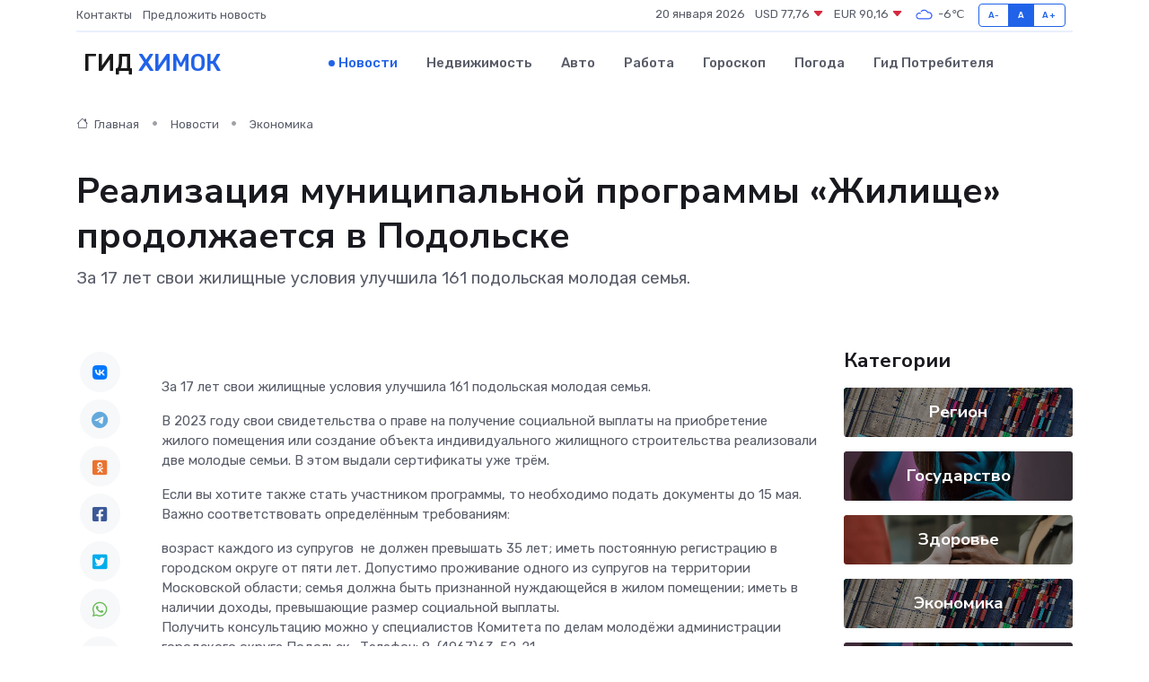

--- FILE ---
content_type: text/html; charset=utf-8
request_url: https://www.google.com/recaptcha/api2/aframe
body_size: 269
content:
<!DOCTYPE HTML><html><head><meta http-equiv="content-type" content="text/html; charset=UTF-8"></head><body><script nonce="xPKK9piFDjZJnFrAKEHJVA">/** Anti-fraud and anti-abuse applications only. See google.com/recaptcha */ try{var clients={'sodar':'https://pagead2.googlesyndication.com/pagead/sodar?'};window.addEventListener("message",function(a){try{if(a.source===window.parent){var b=JSON.parse(a.data);var c=clients[b['id']];if(c){var d=document.createElement('img');d.src=c+b['params']+'&rc='+(localStorage.getItem("rc::a")?sessionStorage.getItem("rc::b"):"");window.document.body.appendChild(d);sessionStorage.setItem("rc::e",parseInt(sessionStorage.getItem("rc::e")||0)+1);localStorage.setItem("rc::h",'1768881982147');}}}catch(b){}});window.parent.postMessage("_grecaptcha_ready", "*");}catch(b){}</script></body></html>